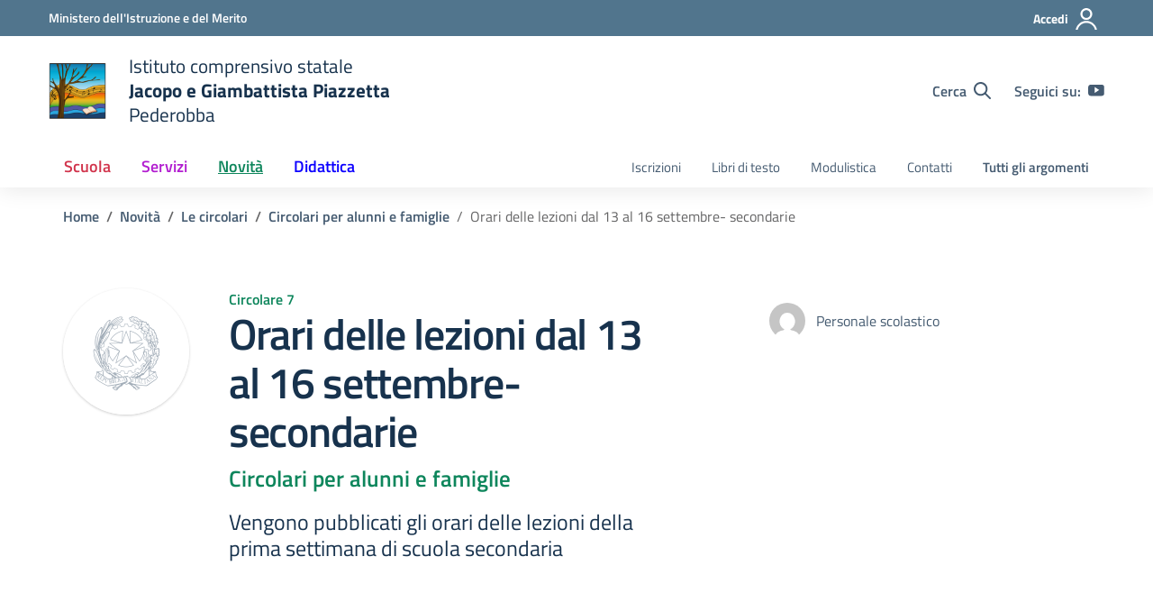

--- FILE ---
content_type: application/javascript
request_url: https://icpederobba.edu.it/wp-content/themes/design-scuole-wordpress-theme/assets/js/scuole.js?ver=6.9
body_size: 2907
content:
var $usermenu=$(".menu-user-wrapper"),$searchfilters=($usermenu.responsiveDom({appendTo:".menu-user-mobile",mediaQuery:"(max-width: 1200px)"}),$(".search-results-filters"));function isIE(){var e=window.navigator.userAgent,t=e.indexOf("MSIE "),e=e.indexOf("Trident/");return 0<t||0<e}function getZoomBrowser(){var a,s,c,t,n,d,e=-1<navigator.userAgent.toLowerCase().indexOf("firefox"),o=(a="min--moz-device-pixel-ratio",s="",u=0,o=10,r=20,c=1e-4,d=window.matchMedia||(i=document.getElementsByTagName("head")[0],t=document.createElement("style"),i.appendChild(t),(n=document.createElement("div")).className="mediaQueryBinarySearch",n.style.display="none",document.body.appendChild(n),function(e){t.sheet.insertRule("@media "+e+"{.mediaQueryBinarySearch {text-decoration: underline} }",0);e="underline"==getComputedStyle(n,null).textDecoration;return t.sheet.deleteRule(0),{matches:e}}),u=function e(t,n,o){var r=(t+n)/2;if(o<=0||n-t<c)return r;var i="("+a+":"+r+s+")";return d(i).matches?e(r,n,o-1):e(t,r,o-1)}(u,o,r),n&&(i.removeChild(t),document.body.removeChild(n)),u),r=Math.round(100*o)/100,i=Math.round(document.documentElement.offsetHeight/window.innerHeight*100)/100,u=Math.round(window.outerWidth/window.innerWidth*100)/100;return e?r:isIE()?i:u}$searchfilters.responsiveDom({appendTo:".search-results-filters-mobile",mediaQuery:"(max-width: 992px)"}),jQuery(document).ready(function(e){e(".toggle-menu").jPushMenu({closeOnClickLink:!1,activeClass:"is-active"}),e(".close-user-menu").jPushMenu({closeOnClickLink:!1,activeClass:"is-active"}),e(".menu-mobile-close").click(function(){e(".push-body").removeClass("push-body-search"),e(".push-body").removeClass("push-body-toleft"),e(".push-body").removeClass("push-body-toright"),e(".cbp-spmenu-search").removeClass("menu-open")}),e(document).on("click",function(){e(".push-body").removeClass("push-body-search"),e(".push-body").removeClass("push-body-toleft"),e(".push-body").removeClass("push-body-toright"),e(".cbp-spmenu-search").removeClass("menu-open")})}),$(document).ready(function(e){e(".perfect-scrollbar").perfectScrollbar(),e(".map-aside").perfectScrollbar()}),$(document).ready(function(){function e(){var e=$(window).scrollTop(),t=$("#main-wrapper").offset().top;Math.round(100*window.devicePixelRatio)<250?t<e?($("#main-header").addClass("is-sticky"),$("#main-wrapper").addClass("sticked-menu"),$("body").addClass("sticked-menu-body"),$(".nav-list-secondary a").attr("tabindex","-1")):($("#main-header").removeClass("is-sticky"),$("#main-wrapper").removeClass("sticked-menu"),$("body").removeClass("sticked-menu-body"),$(".nav-list-secondary a").removeAttr("tabindex")):($("#main-header").addClass("zoom"),$(".cbp-spmenu-vertical.cbp-spmenu-left").addClass("zoom"))}$(function(){$(window).scroll(e),e()})}),jQuery(window).resize(function(){250<=Math.round(100*window.devicePixelRatio)?($("#main-header").addClass("zoom"),$(".cbp-spmenu-vertical.cbp-spmenu-left").addClass("zoom")):($("#main-header").removeClass("zoom"),$(".cbp-spmenu-vertical.cbp-spmenu-left").removeClass("zoom"))}),$(document).ready(function(){$(".nav-list").length&&($(".nav-list .toggle-dropdown").on("click",function(e){$(this).next(".menu-dropdown").hasClass("active")?($(this).next(".menu-dropdown").slideUp(100),$(this).next(".menu-dropdown").removeClass("active"),$(this).removeClass("active"),$(this).attr("aria-expanded","false")):($(this).parent().parent().find(".toggle-dropdown").removeClass("active"),$(this).parent().parent().find(".toggle-dropdown").attr("aria-expanded","false"),$(this).addClass("active"),$(this).attr("aria-expanded","true"),$(this).parent().parent().find(".menu-dropdown").removeClass("active"),$(this).parent().parent().find(".menu-dropdown").slideUp(100),$(this).next(".menu-dropdown").slideDown(100),$(this).next(".menu-dropdown").addClass("active")),e.stopPropagation(),e.preventDefault()}),$(document).click(function(e){$(".menu-dropdown").slideUp(100),$(".menu-dropdown").removeClass("active"),$(".toggle-dropdown").removeClass("active"),$(".toggle-dropdown").attr("aria-expanded","false")}),$(".menu-dropdown").click(function(e){e.stopPropagation()}))}),$(function(){$(".scroll-anchor-offset").bind("click",function(e){var t=$(this);$("html, body").stop().animate({scrollTop:$(t.attr("href")).offset().top-150},200,"easeInOutExpo")})}),$(document).ready(function(){$(".accordion-wrapper").length&&accordion()}),document.addEventListener("DOMContentLoaded",function(){function e(){var e=document.querySelector(".hamburger.toggle-menu"),t=document.querySelector(".cbp-spmenu.cbp-spmenu-vertical.cbp-spmenu-left").querySelectorAll('a[href]:not([disabled]), button:not([disabled]), textarea:not([disabled]), input[type="text"]:not([disabled]), input[type="radio"]:not([disabled]), input[type="checkbox"]:not([disabled]), select:not([disabled])');window.matchMedia("(min-width: 1200px)").matches?(t.forEach(e=>{e.setAttribute("aria-hidden","true"),e.setAttribute("tabindex","-1")}),e.setAttribute("aria-hidden","true"),e.setAttribute("tabindex","-1")):(t.forEach(e=>{e.removeAttribute("aria-hidden"),e.removeAttribute("tabindex")}),e.removeAttribute("aria-hidden"),e.removeAttribute("tabindex"))}let t;window.addEventListener("resize",()=>{clearTimeout(t),t=setTimeout(e(),500)}),e()}),document.addEventListener("DOMContentLoaded",function(){var e=document.querySelector(".history-carousel"),t=document.querySelector(".year-carousel");e&&t&&(e=new Splide(e,{pagination:!1,arrows:!1,perPage:3,perMove:1,gap:"1rem",speed:number=800,slideFocus:!1,breakpoints:{800:{pagination:!1,slideFocus:!1,perPage:2},520:{pagination:!1,slideFocus:!1,perPage:1}}}).mount(),t=new Splide(t,{pagination:!1,perPage:3,perMove:1,speed:number=800,cloneStatus:!1,slideFocus:!1,gap:0,breakpoints:{800:{gap:"0rem",pagination:!1,slideFocus:!1,perPage:2},520:{gap:"0rem",pagination:!1,slideFocus:!1,perPage:1}}}).mount(),e.sync(t))}),document.addEventListener("DOMContentLoaded",function(){var e=document.querySelectorAll(".splide-double"),t=document.querySelectorAll(".carousel-cards");e.length&&e.forEach(e=>{new Splide(e,{pagination:!0,arrows:!0,gap:"2rem",perPage:2,perMove:1,speed:number=800,slideFocus:!1,breakpoints:{1300:{arrows:!1,pagination:!0,slideFocus:!1},768:{perPage:1,arrows:!1,pagination:!0,slideFocus:!1}}}).mount()}),t.length&&t.forEach(e=>{new Splide(e,{destroy:!0,breakpoints:{992:{destroy:!1,arrows:!1,pagination:!1,perPage:2,perMove:1,speed:number=800,slideFocus:!1,gap:"2rem"},600:{slideFocus:!1,pagination:!1,arrows:!1,perPage:1}}}).mount()})}),document.addEventListener("DOMContentLoaded",function(){const e=document.querySelectorAll(".carousel-classroom"),t=document.querySelectorAll(".simple-two-carousel"),n=document.querySelectorAll(".inside-carousel");e.length&&setTimeout(()=>{e.forEach(e=>{new Splide(e,{gap:"1.5rem",arrows:!0,pagination:!1,slideFocus:!1,perMove:1,perPage:3,padding:{left:"200px",right:"200px"},breakpoints:{1200:{slideFocus:!1,perPage:2,padding:{left:"120px",right:"120px"}},768:{slideFocus:!1,padding:{left:"120px",right:"120px"}},550:{slideFocus:!1,gap:"0.5rem",perPage:1,padding:{left:"80px",right:"80px"}}}}).mount()})},600),t.length&&setTimeout(()=>{t.forEach(e=>{new Splide(e,{gap:"2rem",arrows:!0,perPage:2,perMove:1,pagination:!1,slideFocus:!1,breakpoints:{1300:{arrows:!1,slideFocus:!1},768:{arrows:!1,slideFocus:!1,perPage:1,perMove:1}}}).mount()})},800),n.length&&setTimeout(()=>{n.forEach(e=>{new Splide(e,{gap:"50px",arrows:!0,perPage:2,slideFocus:!1,perMove:1,padding:{left:"50px",right:"50px"},breakpoints:{1300:{slideFocus:!1,arrows:!1,padding:{left:"0",right:"0"}},768:{arrows:!1,slideFocus:!1,padding:{left:"0",right:"0"},perPage:1,perMove:1}}}).mount()})},800)}),$(".responsive-tabs").responsiveTabs({startCollapsed:"accordion"}),$(document).ready(function(){$(".video-container ").fitVids()}),jQuery(document).ready(function(e){function t(){jQuery(".sticky-sidebar").stick_in_parent({parent:".sticky-sidebar-container",offset_top:100}),jQuery(".sticky-sidebar").on("sticky_kit:bottom",function(e){jQuery(this).parent().css("position","static")}).on("sticky_kit:unbottom",function(e){jQuery(this).parent().css("position","relative")})}e(".sticky-sidebar").length&&(jQuery(window).width()<992?jQuery(".sticky-sidebar").trigger("sticky_kit:detach"):t(),jQuery(window).resize(function(){jQuery(window).width()<992?jQuery(".sticky-sidebar").trigger("sticky_kit:detach"):t()}))}),$(document).ready(function(){$(".dropdown-toggle").length&&($(".dropdown-toggle").click(function(e){}),$(document).click(function(e){$(".dropdown-toggle").removeClass("show")}))}),$(document).ready(function(){(document.querySelector(".skiplink")?.querySelector('[href="#menu-principale"]')).addEventListener("click",()=>{var e=document.querySelector(".sticky-main-nav");setTimeout(()=>{e.querySelector("#menu-principale a").focus()},100)})}),$(document).ready(function(){function e(){var e=$(window).scrollTop(),t=$("#main-wrapper").offset().top,n=document.querySelector(".sticky-main-nav"),o=document.querySelector("#sub-nav .nav-container"),r=document.querySelector("#sub-nav .nav-container .main-nav"),i=document.querySelector(".header-bottom .dl-menu.nav-list-primary"),a=document.querySelector(".header-top .sticky-main-nav .main-nav"),s=document.querySelectorAll(".sticky-main-nav a");window.matchMedia("(min-width: 1200px)").matches&&(s.forEach(e=>{e.removeAttribute("tabindex")}),t<e?($(".header-utils-wrapper").addClass("utils-moved"),a||n.insertAdjacentElement("afterbegin",r)):($(".header-utils-wrapper").removeClass("utils-moved"),i||o?.insertAdjacentElement("afterbegin",a)))}var t,o,n;$(function(){$(window).scroll(e),e()}),t=document.querySelector(".cbp-spmenu-vertical.cbp-spmenu-left"),o=document.querySelectorAll(".cbp-spmenu-vertical.cbp-spmenu-left a"),new MutationObserver(function(e,t){for(const n of e)"attributes"===n.type&&(n.target.classList.contains("menu-open")?(o.forEach(e=>{e.removeAttribute("tabindex")}),function(i){document.addEventListener("keydown",e=>{var t=document.querySelector(".toggle-user-menu-mobile"),n=document.querySelector('[data-target="#access-modal"]'),o=document.querySelector(".hamburger.is-active"),r=document.querySelector(".logo-header a");9!=e.which||e.shiftKey||document.activeElement!=i[i.length-1]||(t||n).focus(),9==e.which&&e.shiftKey&&document.activeElement===o&&r.focus()})}(o)):o.forEach(e=>{e.setAttribute("tabindex","-1")}))}).observe(t,{attributes:!0}),window.addEventListener("resize",function(){clearTimeout(n),n=setTimeout(e,200)})}),$(document).ready(function(){$(".match-height").length&&$(function(){$(".match-height").matchHeight()})});const searchModal=document.querySelector("#search-modal");function initCleanInput(){if(searchModal){const e=searchModal.querySelector(".search-form #search-input"),t=searchModal.querySelector(".search-form .clean-input");e?.addEventListener("input",()=>{0<e.value.length?t.classList.add("show"):t.classList.remove("show")}),t.addEventListener("click",()=>{e.value="",t.classList.remove("show")})}}function closeUserMenu(){var e=document.querySelector(".close-user-menu"),t=document.querySelector("body"),n=document.querySelector(".cbp-spmenu-right");e?.addEventListener("click",()=>{t.classList.remove("push-body-toleft"),n.classList.remove("menu-open")})}function tabIndexUser(){var e=document.querySelector(".cbp-spmenu-vertical.cbp-spmenu-right"),o=document.querySelectorAll(".cbp-spmenu-vertical.cbp-spmenu-right a"),r=document.querySelectorAll(".cbp-spmenu-vertical.cbp-spmenu-right button");new MutationObserver(function(e,t){for(const n of e)"attributes"===n.type&&(n.target.classList.contains("menu-open")?(o.forEach(e=>{e.removeAttribute("tabindex")}),r.forEach(e=>{e.removeAttribute("tabindex")}),catchFocusUser(o,r)):(o.forEach(e=>{e.setAttribute("tabindex","-1")}),r.forEach(e=>{e.setAttribute("tabindex","-1")})))}).observe(e,{attributes:!0})}function catchFocusUser(o,r){document.addEventListener("keydown",e=>{var t=document.querySelector(".toggle-user-menu-mobile"),n=document.querySelector(".hamburger");9!=e.which||e.shiftKey||document.activeElement!=o[o.length-1]||t.focus(),9==e.which&&e.shiftKey&&document.activeElement==r[0]&&n.focus()})}initCleanInput(),closeUserMenu(),tabIndexUser(),$(".dsi_more").on("click",function(){"Visualizza altro"==$(this).text()?$(this).text("Visualizza meno"):$(this).text("Visualizza altro")}),document.addEventListener("DOMContentLoaded",function(){const t=document.querySelector(".hamburger");document.addEventListener("keyup",function(e){"Escape"===e.key&&t.classList.contains("is-active")&&t.click()})});


--- FILE ---
content_type: application/javascript
request_url: https://icpederobba.edu.it/wp-content/plugins/wp-mim-eidgateway-connect/public/js/login-ui.js?ver=1.0.5
body_size: 301
content:
/* This script places the buttons in the right place of the login form. */

jQuery(document).on("ready", function () {
    let eid_wrapper = jQuery(".R1EIDG-wrapper.from-R1EIDG");   // Searches for the login buttons drawn by the plugin.
                                                                // The class "from-R1EIDG" specifies that the buttons were not drawn from a shortcode, but by the plugin itself.

    let italia_login_form = jQuery(".access-login-form"); // login form of the https://github.com/italia/design-scuole-wordpress-theme theme
    let wp_login_form = jQuery("#loginform"); // WordPress login form

    if (italia_login_form.length) {
        italia_login_form.before(eid_wrapper);
        eid_wrapper.show();
    }
    else if (wp_login_form.length) {
        wp_login_form.append(eid_wrapper);
        eid_wrapper.show();
    }
    else {
        eid_wrapper.remove();
    }

    if(eid_wrapper.data("hide-login"))
        italia_login_form.remove();
})
function r1eidg_load_login_buttons() {
}

r1eidg_load_login_buttons();
